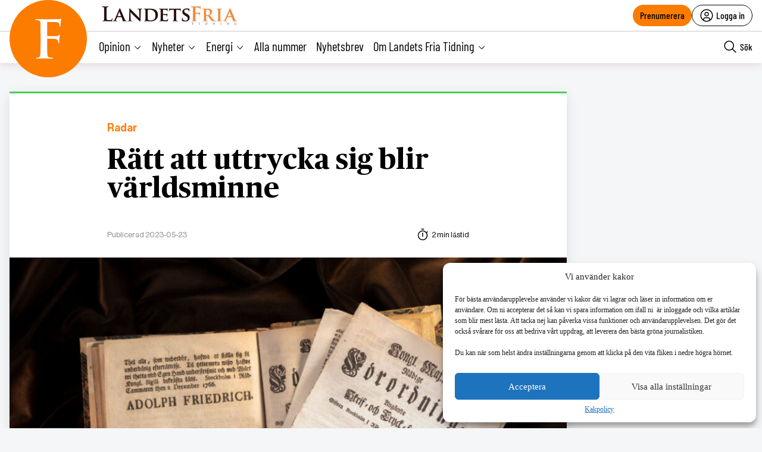

--- FILE ---
content_type: text/html; charset=utf-8
request_url: https://www.google.com/recaptcha/api2/anchor?ar=1&k=6LcnuikpAAAAAABPTqQ_gIRUCxJnCTjO5F1stfeX&co=aHR0cHM6Ly9sYW5kZXRzZnJpYS5udTo0NDM.&hl=en&v=N67nZn4AqZkNcbeMu4prBgzg&size=invisible&anchor-ms=20000&execute-ms=30000&cb=hzmpsvl1bsqg
body_size: 48689
content:
<!DOCTYPE HTML><html dir="ltr" lang="en"><head><meta http-equiv="Content-Type" content="text/html; charset=UTF-8">
<meta http-equiv="X-UA-Compatible" content="IE=edge">
<title>reCAPTCHA</title>
<style type="text/css">
/* cyrillic-ext */
@font-face {
  font-family: 'Roboto';
  font-style: normal;
  font-weight: 400;
  font-stretch: 100%;
  src: url(//fonts.gstatic.com/s/roboto/v48/KFO7CnqEu92Fr1ME7kSn66aGLdTylUAMa3GUBHMdazTgWw.woff2) format('woff2');
  unicode-range: U+0460-052F, U+1C80-1C8A, U+20B4, U+2DE0-2DFF, U+A640-A69F, U+FE2E-FE2F;
}
/* cyrillic */
@font-face {
  font-family: 'Roboto';
  font-style: normal;
  font-weight: 400;
  font-stretch: 100%;
  src: url(//fonts.gstatic.com/s/roboto/v48/KFO7CnqEu92Fr1ME7kSn66aGLdTylUAMa3iUBHMdazTgWw.woff2) format('woff2');
  unicode-range: U+0301, U+0400-045F, U+0490-0491, U+04B0-04B1, U+2116;
}
/* greek-ext */
@font-face {
  font-family: 'Roboto';
  font-style: normal;
  font-weight: 400;
  font-stretch: 100%;
  src: url(//fonts.gstatic.com/s/roboto/v48/KFO7CnqEu92Fr1ME7kSn66aGLdTylUAMa3CUBHMdazTgWw.woff2) format('woff2');
  unicode-range: U+1F00-1FFF;
}
/* greek */
@font-face {
  font-family: 'Roboto';
  font-style: normal;
  font-weight: 400;
  font-stretch: 100%;
  src: url(//fonts.gstatic.com/s/roboto/v48/KFO7CnqEu92Fr1ME7kSn66aGLdTylUAMa3-UBHMdazTgWw.woff2) format('woff2');
  unicode-range: U+0370-0377, U+037A-037F, U+0384-038A, U+038C, U+038E-03A1, U+03A3-03FF;
}
/* math */
@font-face {
  font-family: 'Roboto';
  font-style: normal;
  font-weight: 400;
  font-stretch: 100%;
  src: url(//fonts.gstatic.com/s/roboto/v48/KFO7CnqEu92Fr1ME7kSn66aGLdTylUAMawCUBHMdazTgWw.woff2) format('woff2');
  unicode-range: U+0302-0303, U+0305, U+0307-0308, U+0310, U+0312, U+0315, U+031A, U+0326-0327, U+032C, U+032F-0330, U+0332-0333, U+0338, U+033A, U+0346, U+034D, U+0391-03A1, U+03A3-03A9, U+03B1-03C9, U+03D1, U+03D5-03D6, U+03F0-03F1, U+03F4-03F5, U+2016-2017, U+2034-2038, U+203C, U+2040, U+2043, U+2047, U+2050, U+2057, U+205F, U+2070-2071, U+2074-208E, U+2090-209C, U+20D0-20DC, U+20E1, U+20E5-20EF, U+2100-2112, U+2114-2115, U+2117-2121, U+2123-214F, U+2190, U+2192, U+2194-21AE, U+21B0-21E5, U+21F1-21F2, U+21F4-2211, U+2213-2214, U+2216-22FF, U+2308-230B, U+2310, U+2319, U+231C-2321, U+2336-237A, U+237C, U+2395, U+239B-23B7, U+23D0, U+23DC-23E1, U+2474-2475, U+25AF, U+25B3, U+25B7, U+25BD, U+25C1, U+25CA, U+25CC, U+25FB, U+266D-266F, U+27C0-27FF, U+2900-2AFF, U+2B0E-2B11, U+2B30-2B4C, U+2BFE, U+3030, U+FF5B, U+FF5D, U+1D400-1D7FF, U+1EE00-1EEFF;
}
/* symbols */
@font-face {
  font-family: 'Roboto';
  font-style: normal;
  font-weight: 400;
  font-stretch: 100%;
  src: url(//fonts.gstatic.com/s/roboto/v48/KFO7CnqEu92Fr1ME7kSn66aGLdTylUAMaxKUBHMdazTgWw.woff2) format('woff2');
  unicode-range: U+0001-000C, U+000E-001F, U+007F-009F, U+20DD-20E0, U+20E2-20E4, U+2150-218F, U+2190, U+2192, U+2194-2199, U+21AF, U+21E6-21F0, U+21F3, U+2218-2219, U+2299, U+22C4-22C6, U+2300-243F, U+2440-244A, U+2460-24FF, U+25A0-27BF, U+2800-28FF, U+2921-2922, U+2981, U+29BF, U+29EB, U+2B00-2BFF, U+4DC0-4DFF, U+FFF9-FFFB, U+10140-1018E, U+10190-1019C, U+101A0, U+101D0-101FD, U+102E0-102FB, U+10E60-10E7E, U+1D2C0-1D2D3, U+1D2E0-1D37F, U+1F000-1F0FF, U+1F100-1F1AD, U+1F1E6-1F1FF, U+1F30D-1F30F, U+1F315, U+1F31C, U+1F31E, U+1F320-1F32C, U+1F336, U+1F378, U+1F37D, U+1F382, U+1F393-1F39F, U+1F3A7-1F3A8, U+1F3AC-1F3AF, U+1F3C2, U+1F3C4-1F3C6, U+1F3CA-1F3CE, U+1F3D4-1F3E0, U+1F3ED, U+1F3F1-1F3F3, U+1F3F5-1F3F7, U+1F408, U+1F415, U+1F41F, U+1F426, U+1F43F, U+1F441-1F442, U+1F444, U+1F446-1F449, U+1F44C-1F44E, U+1F453, U+1F46A, U+1F47D, U+1F4A3, U+1F4B0, U+1F4B3, U+1F4B9, U+1F4BB, U+1F4BF, U+1F4C8-1F4CB, U+1F4D6, U+1F4DA, U+1F4DF, U+1F4E3-1F4E6, U+1F4EA-1F4ED, U+1F4F7, U+1F4F9-1F4FB, U+1F4FD-1F4FE, U+1F503, U+1F507-1F50B, U+1F50D, U+1F512-1F513, U+1F53E-1F54A, U+1F54F-1F5FA, U+1F610, U+1F650-1F67F, U+1F687, U+1F68D, U+1F691, U+1F694, U+1F698, U+1F6AD, U+1F6B2, U+1F6B9-1F6BA, U+1F6BC, U+1F6C6-1F6CF, U+1F6D3-1F6D7, U+1F6E0-1F6EA, U+1F6F0-1F6F3, U+1F6F7-1F6FC, U+1F700-1F7FF, U+1F800-1F80B, U+1F810-1F847, U+1F850-1F859, U+1F860-1F887, U+1F890-1F8AD, U+1F8B0-1F8BB, U+1F8C0-1F8C1, U+1F900-1F90B, U+1F93B, U+1F946, U+1F984, U+1F996, U+1F9E9, U+1FA00-1FA6F, U+1FA70-1FA7C, U+1FA80-1FA89, U+1FA8F-1FAC6, U+1FACE-1FADC, U+1FADF-1FAE9, U+1FAF0-1FAF8, U+1FB00-1FBFF;
}
/* vietnamese */
@font-face {
  font-family: 'Roboto';
  font-style: normal;
  font-weight: 400;
  font-stretch: 100%;
  src: url(//fonts.gstatic.com/s/roboto/v48/KFO7CnqEu92Fr1ME7kSn66aGLdTylUAMa3OUBHMdazTgWw.woff2) format('woff2');
  unicode-range: U+0102-0103, U+0110-0111, U+0128-0129, U+0168-0169, U+01A0-01A1, U+01AF-01B0, U+0300-0301, U+0303-0304, U+0308-0309, U+0323, U+0329, U+1EA0-1EF9, U+20AB;
}
/* latin-ext */
@font-face {
  font-family: 'Roboto';
  font-style: normal;
  font-weight: 400;
  font-stretch: 100%;
  src: url(//fonts.gstatic.com/s/roboto/v48/KFO7CnqEu92Fr1ME7kSn66aGLdTylUAMa3KUBHMdazTgWw.woff2) format('woff2');
  unicode-range: U+0100-02BA, U+02BD-02C5, U+02C7-02CC, U+02CE-02D7, U+02DD-02FF, U+0304, U+0308, U+0329, U+1D00-1DBF, U+1E00-1E9F, U+1EF2-1EFF, U+2020, U+20A0-20AB, U+20AD-20C0, U+2113, U+2C60-2C7F, U+A720-A7FF;
}
/* latin */
@font-face {
  font-family: 'Roboto';
  font-style: normal;
  font-weight: 400;
  font-stretch: 100%;
  src: url(//fonts.gstatic.com/s/roboto/v48/KFO7CnqEu92Fr1ME7kSn66aGLdTylUAMa3yUBHMdazQ.woff2) format('woff2');
  unicode-range: U+0000-00FF, U+0131, U+0152-0153, U+02BB-02BC, U+02C6, U+02DA, U+02DC, U+0304, U+0308, U+0329, U+2000-206F, U+20AC, U+2122, U+2191, U+2193, U+2212, U+2215, U+FEFF, U+FFFD;
}
/* cyrillic-ext */
@font-face {
  font-family: 'Roboto';
  font-style: normal;
  font-weight: 500;
  font-stretch: 100%;
  src: url(//fonts.gstatic.com/s/roboto/v48/KFO7CnqEu92Fr1ME7kSn66aGLdTylUAMa3GUBHMdazTgWw.woff2) format('woff2');
  unicode-range: U+0460-052F, U+1C80-1C8A, U+20B4, U+2DE0-2DFF, U+A640-A69F, U+FE2E-FE2F;
}
/* cyrillic */
@font-face {
  font-family: 'Roboto';
  font-style: normal;
  font-weight: 500;
  font-stretch: 100%;
  src: url(//fonts.gstatic.com/s/roboto/v48/KFO7CnqEu92Fr1ME7kSn66aGLdTylUAMa3iUBHMdazTgWw.woff2) format('woff2');
  unicode-range: U+0301, U+0400-045F, U+0490-0491, U+04B0-04B1, U+2116;
}
/* greek-ext */
@font-face {
  font-family: 'Roboto';
  font-style: normal;
  font-weight: 500;
  font-stretch: 100%;
  src: url(//fonts.gstatic.com/s/roboto/v48/KFO7CnqEu92Fr1ME7kSn66aGLdTylUAMa3CUBHMdazTgWw.woff2) format('woff2');
  unicode-range: U+1F00-1FFF;
}
/* greek */
@font-face {
  font-family: 'Roboto';
  font-style: normal;
  font-weight: 500;
  font-stretch: 100%;
  src: url(//fonts.gstatic.com/s/roboto/v48/KFO7CnqEu92Fr1ME7kSn66aGLdTylUAMa3-UBHMdazTgWw.woff2) format('woff2');
  unicode-range: U+0370-0377, U+037A-037F, U+0384-038A, U+038C, U+038E-03A1, U+03A3-03FF;
}
/* math */
@font-face {
  font-family: 'Roboto';
  font-style: normal;
  font-weight: 500;
  font-stretch: 100%;
  src: url(//fonts.gstatic.com/s/roboto/v48/KFO7CnqEu92Fr1ME7kSn66aGLdTylUAMawCUBHMdazTgWw.woff2) format('woff2');
  unicode-range: U+0302-0303, U+0305, U+0307-0308, U+0310, U+0312, U+0315, U+031A, U+0326-0327, U+032C, U+032F-0330, U+0332-0333, U+0338, U+033A, U+0346, U+034D, U+0391-03A1, U+03A3-03A9, U+03B1-03C9, U+03D1, U+03D5-03D6, U+03F0-03F1, U+03F4-03F5, U+2016-2017, U+2034-2038, U+203C, U+2040, U+2043, U+2047, U+2050, U+2057, U+205F, U+2070-2071, U+2074-208E, U+2090-209C, U+20D0-20DC, U+20E1, U+20E5-20EF, U+2100-2112, U+2114-2115, U+2117-2121, U+2123-214F, U+2190, U+2192, U+2194-21AE, U+21B0-21E5, U+21F1-21F2, U+21F4-2211, U+2213-2214, U+2216-22FF, U+2308-230B, U+2310, U+2319, U+231C-2321, U+2336-237A, U+237C, U+2395, U+239B-23B7, U+23D0, U+23DC-23E1, U+2474-2475, U+25AF, U+25B3, U+25B7, U+25BD, U+25C1, U+25CA, U+25CC, U+25FB, U+266D-266F, U+27C0-27FF, U+2900-2AFF, U+2B0E-2B11, U+2B30-2B4C, U+2BFE, U+3030, U+FF5B, U+FF5D, U+1D400-1D7FF, U+1EE00-1EEFF;
}
/* symbols */
@font-face {
  font-family: 'Roboto';
  font-style: normal;
  font-weight: 500;
  font-stretch: 100%;
  src: url(//fonts.gstatic.com/s/roboto/v48/KFO7CnqEu92Fr1ME7kSn66aGLdTylUAMaxKUBHMdazTgWw.woff2) format('woff2');
  unicode-range: U+0001-000C, U+000E-001F, U+007F-009F, U+20DD-20E0, U+20E2-20E4, U+2150-218F, U+2190, U+2192, U+2194-2199, U+21AF, U+21E6-21F0, U+21F3, U+2218-2219, U+2299, U+22C4-22C6, U+2300-243F, U+2440-244A, U+2460-24FF, U+25A0-27BF, U+2800-28FF, U+2921-2922, U+2981, U+29BF, U+29EB, U+2B00-2BFF, U+4DC0-4DFF, U+FFF9-FFFB, U+10140-1018E, U+10190-1019C, U+101A0, U+101D0-101FD, U+102E0-102FB, U+10E60-10E7E, U+1D2C0-1D2D3, U+1D2E0-1D37F, U+1F000-1F0FF, U+1F100-1F1AD, U+1F1E6-1F1FF, U+1F30D-1F30F, U+1F315, U+1F31C, U+1F31E, U+1F320-1F32C, U+1F336, U+1F378, U+1F37D, U+1F382, U+1F393-1F39F, U+1F3A7-1F3A8, U+1F3AC-1F3AF, U+1F3C2, U+1F3C4-1F3C6, U+1F3CA-1F3CE, U+1F3D4-1F3E0, U+1F3ED, U+1F3F1-1F3F3, U+1F3F5-1F3F7, U+1F408, U+1F415, U+1F41F, U+1F426, U+1F43F, U+1F441-1F442, U+1F444, U+1F446-1F449, U+1F44C-1F44E, U+1F453, U+1F46A, U+1F47D, U+1F4A3, U+1F4B0, U+1F4B3, U+1F4B9, U+1F4BB, U+1F4BF, U+1F4C8-1F4CB, U+1F4D6, U+1F4DA, U+1F4DF, U+1F4E3-1F4E6, U+1F4EA-1F4ED, U+1F4F7, U+1F4F9-1F4FB, U+1F4FD-1F4FE, U+1F503, U+1F507-1F50B, U+1F50D, U+1F512-1F513, U+1F53E-1F54A, U+1F54F-1F5FA, U+1F610, U+1F650-1F67F, U+1F687, U+1F68D, U+1F691, U+1F694, U+1F698, U+1F6AD, U+1F6B2, U+1F6B9-1F6BA, U+1F6BC, U+1F6C6-1F6CF, U+1F6D3-1F6D7, U+1F6E0-1F6EA, U+1F6F0-1F6F3, U+1F6F7-1F6FC, U+1F700-1F7FF, U+1F800-1F80B, U+1F810-1F847, U+1F850-1F859, U+1F860-1F887, U+1F890-1F8AD, U+1F8B0-1F8BB, U+1F8C0-1F8C1, U+1F900-1F90B, U+1F93B, U+1F946, U+1F984, U+1F996, U+1F9E9, U+1FA00-1FA6F, U+1FA70-1FA7C, U+1FA80-1FA89, U+1FA8F-1FAC6, U+1FACE-1FADC, U+1FADF-1FAE9, U+1FAF0-1FAF8, U+1FB00-1FBFF;
}
/* vietnamese */
@font-face {
  font-family: 'Roboto';
  font-style: normal;
  font-weight: 500;
  font-stretch: 100%;
  src: url(//fonts.gstatic.com/s/roboto/v48/KFO7CnqEu92Fr1ME7kSn66aGLdTylUAMa3OUBHMdazTgWw.woff2) format('woff2');
  unicode-range: U+0102-0103, U+0110-0111, U+0128-0129, U+0168-0169, U+01A0-01A1, U+01AF-01B0, U+0300-0301, U+0303-0304, U+0308-0309, U+0323, U+0329, U+1EA0-1EF9, U+20AB;
}
/* latin-ext */
@font-face {
  font-family: 'Roboto';
  font-style: normal;
  font-weight: 500;
  font-stretch: 100%;
  src: url(//fonts.gstatic.com/s/roboto/v48/KFO7CnqEu92Fr1ME7kSn66aGLdTylUAMa3KUBHMdazTgWw.woff2) format('woff2');
  unicode-range: U+0100-02BA, U+02BD-02C5, U+02C7-02CC, U+02CE-02D7, U+02DD-02FF, U+0304, U+0308, U+0329, U+1D00-1DBF, U+1E00-1E9F, U+1EF2-1EFF, U+2020, U+20A0-20AB, U+20AD-20C0, U+2113, U+2C60-2C7F, U+A720-A7FF;
}
/* latin */
@font-face {
  font-family: 'Roboto';
  font-style: normal;
  font-weight: 500;
  font-stretch: 100%;
  src: url(//fonts.gstatic.com/s/roboto/v48/KFO7CnqEu92Fr1ME7kSn66aGLdTylUAMa3yUBHMdazQ.woff2) format('woff2');
  unicode-range: U+0000-00FF, U+0131, U+0152-0153, U+02BB-02BC, U+02C6, U+02DA, U+02DC, U+0304, U+0308, U+0329, U+2000-206F, U+20AC, U+2122, U+2191, U+2193, U+2212, U+2215, U+FEFF, U+FFFD;
}
/* cyrillic-ext */
@font-face {
  font-family: 'Roboto';
  font-style: normal;
  font-weight: 900;
  font-stretch: 100%;
  src: url(//fonts.gstatic.com/s/roboto/v48/KFO7CnqEu92Fr1ME7kSn66aGLdTylUAMa3GUBHMdazTgWw.woff2) format('woff2');
  unicode-range: U+0460-052F, U+1C80-1C8A, U+20B4, U+2DE0-2DFF, U+A640-A69F, U+FE2E-FE2F;
}
/* cyrillic */
@font-face {
  font-family: 'Roboto';
  font-style: normal;
  font-weight: 900;
  font-stretch: 100%;
  src: url(//fonts.gstatic.com/s/roboto/v48/KFO7CnqEu92Fr1ME7kSn66aGLdTylUAMa3iUBHMdazTgWw.woff2) format('woff2');
  unicode-range: U+0301, U+0400-045F, U+0490-0491, U+04B0-04B1, U+2116;
}
/* greek-ext */
@font-face {
  font-family: 'Roboto';
  font-style: normal;
  font-weight: 900;
  font-stretch: 100%;
  src: url(//fonts.gstatic.com/s/roboto/v48/KFO7CnqEu92Fr1ME7kSn66aGLdTylUAMa3CUBHMdazTgWw.woff2) format('woff2');
  unicode-range: U+1F00-1FFF;
}
/* greek */
@font-face {
  font-family: 'Roboto';
  font-style: normal;
  font-weight: 900;
  font-stretch: 100%;
  src: url(//fonts.gstatic.com/s/roboto/v48/KFO7CnqEu92Fr1ME7kSn66aGLdTylUAMa3-UBHMdazTgWw.woff2) format('woff2');
  unicode-range: U+0370-0377, U+037A-037F, U+0384-038A, U+038C, U+038E-03A1, U+03A3-03FF;
}
/* math */
@font-face {
  font-family: 'Roboto';
  font-style: normal;
  font-weight: 900;
  font-stretch: 100%;
  src: url(//fonts.gstatic.com/s/roboto/v48/KFO7CnqEu92Fr1ME7kSn66aGLdTylUAMawCUBHMdazTgWw.woff2) format('woff2');
  unicode-range: U+0302-0303, U+0305, U+0307-0308, U+0310, U+0312, U+0315, U+031A, U+0326-0327, U+032C, U+032F-0330, U+0332-0333, U+0338, U+033A, U+0346, U+034D, U+0391-03A1, U+03A3-03A9, U+03B1-03C9, U+03D1, U+03D5-03D6, U+03F0-03F1, U+03F4-03F5, U+2016-2017, U+2034-2038, U+203C, U+2040, U+2043, U+2047, U+2050, U+2057, U+205F, U+2070-2071, U+2074-208E, U+2090-209C, U+20D0-20DC, U+20E1, U+20E5-20EF, U+2100-2112, U+2114-2115, U+2117-2121, U+2123-214F, U+2190, U+2192, U+2194-21AE, U+21B0-21E5, U+21F1-21F2, U+21F4-2211, U+2213-2214, U+2216-22FF, U+2308-230B, U+2310, U+2319, U+231C-2321, U+2336-237A, U+237C, U+2395, U+239B-23B7, U+23D0, U+23DC-23E1, U+2474-2475, U+25AF, U+25B3, U+25B7, U+25BD, U+25C1, U+25CA, U+25CC, U+25FB, U+266D-266F, U+27C0-27FF, U+2900-2AFF, U+2B0E-2B11, U+2B30-2B4C, U+2BFE, U+3030, U+FF5B, U+FF5D, U+1D400-1D7FF, U+1EE00-1EEFF;
}
/* symbols */
@font-face {
  font-family: 'Roboto';
  font-style: normal;
  font-weight: 900;
  font-stretch: 100%;
  src: url(//fonts.gstatic.com/s/roboto/v48/KFO7CnqEu92Fr1ME7kSn66aGLdTylUAMaxKUBHMdazTgWw.woff2) format('woff2');
  unicode-range: U+0001-000C, U+000E-001F, U+007F-009F, U+20DD-20E0, U+20E2-20E4, U+2150-218F, U+2190, U+2192, U+2194-2199, U+21AF, U+21E6-21F0, U+21F3, U+2218-2219, U+2299, U+22C4-22C6, U+2300-243F, U+2440-244A, U+2460-24FF, U+25A0-27BF, U+2800-28FF, U+2921-2922, U+2981, U+29BF, U+29EB, U+2B00-2BFF, U+4DC0-4DFF, U+FFF9-FFFB, U+10140-1018E, U+10190-1019C, U+101A0, U+101D0-101FD, U+102E0-102FB, U+10E60-10E7E, U+1D2C0-1D2D3, U+1D2E0-1D37F, U+1F000-1F0FF, U+1F100-1F1AD, U+1F1E6-1F1FF, U+1F30D-1F30F, U+1F315, U+1F31C, U+1F31E, U+1F320-1F32C, U+1F336, U+1F378, U+1F37D, U+1F382, U+1F393-1F39F, U+1F3A7-1F3A8, U+1F3AC-1F3AF, U+1F3C2, U+1F3C4-1F3C6, U+1F3CA-1F3CE, U+1F3D4-1F3E0, U+1F3ED, U+1F3F1-1F3F3, U+1F3F5-1F3F7, U+1F408, U+1F415, U+1F41F, U+1F426, U+1F43F, U+1F441-1F442, U+1F444, U+1F446-1F449, U+1F44C-1F44E, U+1F453, U+1F46A, U+1F47D, U+1F4A3, U+1F4B0, U+1F4B3, U+1F4B9, U+1F4BB, U+1F4BF, U+1F4C8-1F4CB, U+1F4D6, U+1F4DA, U+1F4DF, U+1F4E3-1F4E6, U+1F4EA-1F4ED, U+1F4F7, U+1F4F9-1F4FB, U+1F4FD-1F4FE, U+1F503, U+1F507-1F50B, U+1F50D, U+1F512-1F513, U+1F53E-1F54A, U+1F54F-1F5FA, U+1F610, U+1F650-1F67F, U+1F687, U+1F68D, U+1F691, U+1F694, U+1F698, U+1F6AD, U+1F6B2, U+1F6B9-1F6BA, U+1F6BC, U+1F6C6-1F6CF, U+1F6D3-1F6D7, U+1F6E0-1F6EA, U+1F6F0-1F6F3, U+1F6F7-1F6FC, U+1F700-1F7FF, U+1F800-1F80B, U+1F810-1F847, U+1F850-1F859, U+1F860-1F887, U+1F890-1F8AD, U+1F8B0-1F8BB, U+1F8C0-1F8C1, U+1F900-1F90B, U+1F93B, U+1F946, U+1F984, U+1F996, U+1F9E9, U+1FA00-1FA6F, U+1FA70-1FA7C, U+1FA80-1FA89, U+1FA8F-1FAC6, U+1FACE-1FADC, U+1FADF-1FAE9, U+1FAF0-1FAF8, U+1FB00-1FBFF;
}
/* vietnamese */
@font-face {
  font-family: 'Roboto';
  font-style: normal;
  font-weight: 900;
  font-stretch: 100%;
  src: url(//fonts.gstatic.com/s/roboto/v48/KFO7CnqEu92Fr1ME7kSn66aGLdTylUAMa3OUBHMdazTgWw.woff2) format('woff2');
  unicode-range: U+0102-0103, U+0110-0111, U+0128-0129, U+0168-0169, U+01A0-01A1, U+01AF-01B0, U+0300-0301, U+0303-0304, U+0308-0309, U+0323, U+0329, U+1EA0-1EF9, U+20AB;
}
/* latin-ext */
@font-face {
  font-family: 'Roboto';
  font-style: normal;
  font-weight: 900;
  font-stretch: 100%;
  src: url(//fonts.gstatic.com/s/roboto/v48/KFO7CnqEu92Fr1ME7kSn66aGLdTylUAMa3KUBHMdazTgWw.woff2) format('woff2');
  unicode-range: U+0100-02BA, U+02BD-02C5, U+02C7-02CC, U+02CE-02D7, U+02DD-02FF, U+0304, U+0308, U+0329, U+1D00-1DBF, U+1E00-1E9F, U+1EF2-1EFF, U+2020, U+20A0-20AB, U+20AD-20C0, U+2113, U+2C60-2C7F, U+A720-A7FF;
}
/* latin */
@font-face {
  font-family: 'Roboto';
  font-style: normal;
  font-weight: 900;
  font-stretch: 100%;
  src: url(//fonts.gstatic.com/s/roboto/v48/KFO7CnqEu92Fr1ME7kSn66aGLdTylUAMa3yUBHMdazQ.woff2) format('woff2');
  unicode-range: U+0000-00FF, U+0131, U+0152-0153, U+02BB-02BC, U+02C6, U+02DA, U+02DC, U+0304, U+0308, U+0329, U+2000-206F, U+20AC, U+2122, U+2191, U+2193, U+2212, U+2215, U+FEFF, U+FFFD;
}

</style>
<link rel="stylesheet" type="text/css" href="https://www.gstatic.com/recaptcha/releases/N67nZn4AqZkNcbeMu4prBgzg/styles__ltr.css">
<script nonce="yBY2FCPy40BJ9HiN5R579w" type="text/javascript">window['__recaptcha_api'] = 'https://www.google.com/recaptcha/api2/';</script>
<script type="text/javascript" src="https://www.gstatic.com/recaptcha/releases/N67nZn4AqZkNcbeMu4prBgzg/recaptcha__en.js" nonce="yBY2FCPy40BJ9HiN5R579w">
      
    </script></head>
<body><div id="rc-anchor-alert" class="rc-anchor-alert"></div>
<input type="hidden" id="recaptcha-token" value="[base64]">
<script type="text/javascript" nonce="yBY2FCPy40BJ9HiN5R579w">
      recaptcha.anchor.Main.init("[\x22ainput\x22,[\x22bgdata\x22,\x22\x22,\[base64]/[base64]/[base64]/[base64]/[base64]/UltsKytdPUU6KEU8MjA0OD9SW2wrK109RT4+NnwxOTI6KChFJjY0NTEyKT09NTUyOTYmJk0rMTxjLmxlbmd0aCYmKGMuY2hhckNvZGVBdChNKzEpJjY0NTEyKT09NTYzMjA/[base64]/[base64]/[base64]/[base64]/[base64]/[base64]/[base64]\x22,\[base64]\\u003d\x22,\x22G8KUw5twCcKBEcOdfjwrw7DCtMKLw6LDhUXDiA/[base64]/DmCfDpnkpw6bDjMKqw4/[base64]/CtirCrBQVTQUwKnzCusKZS8K1woB/[base64]/DrcKCEGjDnw02wrh/F3xCw5rDiC7Ck8Off1JbwqEeGlnDhcOuwqzCtcO1wrTCl8KZwr7DrSY2wpbCk33Ct8KowpcWfzXDgMOKwqzCj8K7wrJ/wonDtRwVQHjDiCvCpE4uT37DvCo5wp3CuwItDcO7D0RxZsKPwrjDiMOew6LDsnsvT8KEC8KoM8O8w40xIcKTOsKnwqrDtVTCt8OcwrpiwofCpQ4dFnTCqsOrwpl0KXc/w5ROw6M7QsKpw4rCgWoxw7wGPirDtMK+w7xCw43DgsKXZ8KxWyZPFDtwWsO+wp/Ch8K/ewBsw4IPw47DoMOmw7szw7jDuyM+w4HChhHCnUXCusKYwrkEwofCvcOfwr89w6/Dj8OJw4nDicOqQ8OKOXrDvXIrwp/[base64]/VsKNVmMtSMOiw6wfIMOQbsOIW1TCnkt2EsKacRvDvMOaBxDCmsKcwqrDuMOUP8OQwqPDomjCv8KNw5jDojPDqHzDjsOkKsKyw68EYSl5wrEUIjU4w5vCpcKOw6vDt8KtwrbDuMKuwr96ccO/w6rCp8Ocw5EVXhbDmlMeM3A4w6wZw4ZiwoHClUrDlT0UTl/[base64]/[base64]/DtsKRw7DCusKoA8K3XncvIk/Dl8KhwrtWb8Ojw4LDlmjCs8ObwpjClsKEw47Cq8KOw6HCmMKNwrc6w6owwp3CssKJUWrDkMKzDwhUw7gkIRQ+w5TDj3bClGLDtMOQw6Ibf1LCsAdDw5HCn3zDtMKDeMKrRMKHQTjCv8KAWV/[base64]/wp/[base64]/CklbCgA/DvhPDsn/Cow3DvcKNw5onKRXCvXRSW8OwwpEKw5HDvMOqwopiwrg/FsKfD8K2w6caIcKww6LCkcKPw4FZw5pcw7k0wrR1OsOIw4FMTmzDsFE3w7XCt1/[base64]/[base64]/w7rDrEZ9HsKDwoRCwoEawpHDiHHDhsOaFsKsSsKlJcO+wosDwqAtc3oUHEd9wrkww5wDw6ETch/Dg8KCdcOgw7B+wqHCjcK2wrLCjz9CwqrCjsOgLcO1w5TDvsOtC0PDiHzDssKDwpfDiMK4W8OSESjCvcKYwrrDvy/DhsOqOzrDo8KNLVQrwrI9w6jDizHDkmnDiMOvw60fAlTDvV3DtcK+bMOoCMOwQ8KHPx3DuVo3w4JEb8OZOi16ey9EwovCm8K4E2vDgsOFwrvDk8OJBEI1QQTCvMOvR8OGZi8dJEpOwoTCth16w7LDl8OnBQtpw7/CtcKywoFbw6kcw6HCqm9Fw49SOhpKw4TDu8K+wpfCjX/DnVVvNMKmOsOPwqvDssOhw50IGXdVfgAfacOLVMKqH8OMCx7CoMKSf8KkCsKzwoDDuzrCoAM9SxM6w5zDncOlCUrCr8KAIATClsKiQx3DoQPCgmnCsy/DocKUw50xwrnCih5ALXrDr8OBIcK6wo9hKVjCi8KHPAExwrkiKQYSNX0Qw5zDocOAwoRxw5vCk8OlG8KYX8KwM3DDicK5CcKeRcOJw4MjUz3CpMK4A8O5fMOrwrQLHWpdwrnDuH8VOcOqwrfDvsK9wpxRw6vCvjo9MDJqccKgAMKNwrlMwp1JP8KQVlEvwqXCqEfCtV/[base64]/DqlDDsFbClC7DhhnDqw7Dp8K9wo4pw7rCtcOowrtVwqhrwogxwpQpw4TDj8KvWBfDpizCswLCnMOAUMK4WMK9IMKeaMOEIsKGNkJffQrDnsKBHsOFw6klNAYzE8Ojw7tJL8OuZsOSNsK/[base64]/wp4+wp7Cih/CtiLCvV7DncK8FErDjsKFJsOoQMOiOwtow4DCvUbDhCspw7PCjsO0wr18KsK+Awx1HsKYw4A3w6jCvsObNMKxUyxmwr/DjWvDn0QWFWTDmcOWwqo8w5ZowpDDn3/CncOcPMO/woI8a8OcJMK1wqPCpmdhZ8O4QVrCjDfDhwkSecOqw5nDkmAdd8KawoJrJsOEWxnCvsKEGcO3TsO+DAPCoMOkS8OfGn8GS2TDg8OMeMKzwrtMJV5Gw4snWMKHw63DjcOQM8KPwop7aBXDglTCgll5dcKgI8O5w5DDsynDhsKGF8O4JCHCpsOQKXU/ehzChi3CssOAw6jDr2zDu3l9w4xYVDQHLHJGecOowq/DlzfCqgXDs8OEw4MuwoVXwr4eZMOhTcK1w6VvLxQ/[base64]/CuUFlcQnCvcOOUMOSwrLDkcKFwrvCqsOfwpXDikpDw5pDPcKcYsOhw7LCoE4awo0jYcOuB8OCw4rDisO6wohaH8Knw4sUP8KObBJWw6zCocOjwpHDuCUVbQhGY8K0wqLDjRhBwqwyDsOKwqV3H8Kcw4nCoTtAwoMMw7FYwqpxw4zDt3/CgcOnBgHCqBvDhsO+FkfCqcKRZx3Du8OzRkcSw7fCiifDpMKPccOBHD/CvcOUw6rDlsKjw5/[base64]/CgQDCrX1nfMO+wq7DlcOewqNcw4YhwobCpV/Dr2suPsOHw5rCtsKiPU1nLMKww74PwrXDuVDDv8KRT18Zw7U/wrJAcMKBQhsdTMOqdcODw43CnRFIwoBGwq3DhmcXwooAw6PDoMOuYsKzw6/DjAU7w69tGQk4wq/DhcKhw6DDmMKzB1XCoEvCnMKFaiYaNDvDo8KGIsKcexJsHCZpEnHDksOXHDktC1BqwojDoSDDhMKhw5VewqTCkXsnwq8+wr90R1zDhMONIsOcwqnCusKSV8O5DMOPayY7JwtqUwJLwqHDpTXDjndwITHDnsO5D0rDssKcPkzCjxl/ccKKRlTDpsKKwqHDgkEQesKnWMOuwoYTw7PCrsOBeCw+wrvDo8OcwoAFUQjCrcKEw7tLw6nCoMOZJ8OOVWZRwqjCpMOZw6xGwpbCp3nDsD4uf8KIwoQ+FmILEsKvBsOMwoXDtsKFw7/CoMKRw5VxwpfCicOEBcOPKMOtb1jCiMK1wrxOwpUFwpUTbyjCkRjCrCwpIcOuFynDrsKrKcKAWHHClsOaL8O0WUfCvMOtewXCrjzDsMO4C8OoOTHCh8KfanVMXXN5AsKWPCZKwr5SWsKXw4VEw5TCvHUQwrHCjMK3w53Dq8K/[base64]/Dpgo2PSDCgn1eYcKlKsOCw7DDqMKwwotzwpVTXcKFdXDCsX7Ct03DmcOTO8OwwqFXMMO8YcO/wr/CqsK7E8OgRMOsw5TChEZyKMKYcS7CkG7Ds1zDuXopw7RUDgnDucKCwqnCvsKRJsOXXsOheMKKY8KYK3FGwpQmWU4/[base64]/CnsKCw5PCnMK0w5sOYcOKw6w8b8O6ZnRdRFbCmXTCjGfDicKGwq/Cq8KmwonCkABDbsOgRgrDt8KZwr11IlnDh17DjU7DuMKPw5XDm8Oww7JrK0jCr23ChEN+FcKGwqDDrw7CpWbCsGhaHcO2wpEtJyAOa8K2woYiw5vCoMOVw75zwrjDkzwFwq7CugvCgMKuwqlObWrCixbDsnrClT/Do8O2wr5Qw6bCj39YEcK5bFnDoxVrQj3CsjfDvcOtw6fCosOHwpXDoxTCu3gRX8OWwq3CiMO3e8KFw71iwofDhMKawrZPwpk/w4JpB8O9wpxgcsOTwo8Tw4BofsKZw5dpw4fDj05gwpjDn8KDRW3Cuxh9L1jCsMO3ecOfw63CqcOHwoM/PW7CvsO8w4bCjsKaV8KRA3zCiV9lw6BAw5LCpMOVwqrCgMKTH8KUw7t/w7oJw5TCvMKaQ31pAldRwotYwqoowoPCicKIw5vDpDrDgEPCsMKRAQvCvcK2acOzJ8KAXsKwSA/DncOmw5EdwrzChzJZIzjDhsKDw751DsKGVGbCnD7Dt1QawqRRVQBDwq40S8OEPFXCrAHCr8O+w7VVwrU1w7/CnVvDnsKCwp1jwoR8wq4cwqcRSArDgMKmw5IBH8OiHMOIw5YEey1QaSo9BcOfwqAkwpTChGQIw6HDkxpHfcK/BsKMcMKaI8KWw69cEcOZw6gEwqfDjx5awqIOTsKqwoYcPzx8wowwKUbDpkN0wrhlC8O6w7rDs8KYNy96w5VGUR/CsQzDrcKkwoEIwoJkw77DjmLCvsO2wpHDjsO9dTsAw63CpErDoMOpXyrDmsKPPcKowqDChwDCl8OHJ8OUJG3Dsi9PwrHDksK/VsOeworCicO5w7/Dmz4Mw57CpRQ5wppgwqFuwprCg8KpcUHDhW07cicuOxxPNMKAwrkrJcKxw5E7wq3CocKZMsOPw6h4VThaw4R7AkpUw5oDaMO2BTsOwqHCl8KSw6gpeMOLOMOcw7/[base64]/CtcOpRAvCrWxda8KwBDHDucKLwqhYFsK8wpN0w6fDncOrMTIqw4rCncKMI1gVw7PDjEDDpGPDt8OBIMOwPm01w6fDoWTDgGfDsXZCw5VKOsO6woXDhQ1qw7ZhwpAPbcOww54NECXCpBHCisK/[base64]/wrPCr0FDwqcDLsKpw5AQwpJ4woPCnAjDgMOEVRbCjMOVa1zDqsOmU0xVIMOXFMKtwq7ChMOFw4bDgQQ8IkvCq8KEwpFgwrPDumjCocKWw4/DtMOswrEYw5fDpcKeWz3Cilp4U2LCuAJiw4V/FHjDlQ7CicKXTQTDvMKAwqoZHiBEIMOvKMKUw5XDssK7wq3CnmkYUkDCrMOTPcOFwqpaZ1vCucOHw6jDtjksByXCucOYBcKwwrrCnHJZw6pow53CjsKre8Kvw5rCpUfCvwctw4jDgzpxwp/Dt8KhwpvCtsOpXMOTwo3DmVPCtUnDnF9+w57CjX/[base64]/[base64]/dmopw5gvTh3Ch8K6w70nw5ozWAh6woPDuBvDpcODw59Yw6pqUMOkIMK9wrIVw7QBwrvDti7DusKYFRlAwrXDjg/[base64]/DpSwVTVkwUHzCnMOGYMKndiwWw7EsTcKbwokCbMKRwrwrw4jDomIOZ8KsDDZUM8OBSEjCiXTClcODOBHDrTA9w6xJUHZCw4/DhgvDr1p+KhMewrXDvm1fw618wpNjw7lMJsKkw4HCsn7DlcO6w77CssOyw556fcO7wrMtwqM3woE+IMOBBcOawr/DrcK3w6jCmD7CjsODwoDDgsKGw74BXUI5w6jCmkbCksOcIFRbOsODdzQXw5DDoMOFwoXCjxFywo8YwoZuwoPDrsK/B0oPw6HDi8OresOww4xcPiHCoMOhSDQcw7VcT8KxwrnCmCjCjE7Dh8ONEVfDjsO0w6nDvsO6Z23CisOsw7oIfWfChMK/wppLwqPCjkhYFHjDgg/[base64]/[base64]/w6bDky8YwqUZwpvDoyvDqsOzZwUIwp0Bwo5uaMOxw5Rqw7bDocKdAAoSakUHQHYOECrDgcOWJnlFw4jDl8Oww77Dg8O2woo7w6LChsOpw7bDtcObN0oqw5JSAMOJw7HDlivDosO/[base64]/DqUpRRVfDj0fDo8KoOsKOwpPCt3piScOcwoZ6XMKoLwLDs1U8P24ICnnCgMKZw4TDpcKuwpbDvsOvecOCUlYxw7/[base64]/[base64]/DsMKHwojDjWgQMGnDtMOCw7XDj8Ozwr7DsCJAwq5Tw4PDl0vCn8O5WcKewpvDjcKqB8O1TVUYJcOQwpTDuyPDhsKeRsKhw7FXwrgPwrTDhMK2w6DDuF3Cr8KlcMKcw6/DpsKAQsK0w4oPwrs5w4JsEMKqwqJMwpAEaBLCj0vDuMO4fcOpw4XCqmDDoxEbUXfDoMOpwqnDmsKNw6/[base64]/[base64]/[base64]/[base64]/bFbCnhfDrz0tMsKBwr8rwrDDnXPCtcKlwpLCp8Kfc8OHw6hNwqPDiMOow5xyw7zCtcKhR8OEw4lBY8K9IzBcw63DhcK4wr0iSF7DmUHCqTULeS8fw5TClcO6wpjCvcKyT8KqwoXDlEBnOMK5w6p/[base64]/[base64]/CosKRwr99w57Cq8OxIcOiw67CuxrClcORAsO1w5vDskHCnS/CicOkwrM9woTCl3XCi8KKDcKyHDfCl8O4PcKZOsOFw6YPw7F0w5IGZUTCrk3ChHbCj8OzARx0OyfCkEUxwqg+TC/CjcKbMSgyNsKCw65Cw5PCu0/DtcODw41Mw5nDqMORwrJ7E8OzwpF/w6bDl8OSchzDiG/CjcO1w6htfDHCqcObPhDChsOPVcKdRidTXsKZwozDrcKTNFLDisOrwqEqQ17DkcOqLDLCocK/VibDoMKXwpdtw4HDiU7DtzJew7ZjJsOywr1Zw4RkL8O3I0gNdyk7S8OrZWERRcK0w40QDSTDm0TCoFUAUDQHw6XCssO5aMKuw6VGOMKdwqgOUzfCl27CnHBRw7JHwqLCrBPCq8Ksw63CnC/Dv0jClxc2OsOLUMKEwowobV3DpMKiHMK0wp/Dljt2w47DlsKZYDR2wrAxVsKkw7UMw4/DtgrDhnTDnVzDrxt7w71jOTHCi1zDgMOlw7lhKirCmMK2NUQ4wp/ChsKOw5nDq0tEdcKDwrtIw7ccOcOOOcOUXcOpwq0SKMOlB8KtTcO8wp/Ci8KSYAoCbmFFJBh2wpdtwqjDhsKIQMOHVyXDqMKTJWQwQsOTIsO6w4DCjsK8VB5aw4/CtQzDo0/DpsO5wprDnR5Fwq8JKCLDn0LDvMKQw7VDd3EDGivCnXzCvATChcOZe8KuwpXClh4swoTCj8ObT8KWDsOJwotASMOUH3gnbMOdwoAeFCFnJ8OGw51OEUBJw7PDsGQbw4rDrMKzF8OTbnXDuH8kfm7Dl0MDfcOwY8KhLMOjw4PDk8KdNi9/WcK1XjrDhsKFwpdSYE5HY8OkEylrwrjCjsOZdcKbGMKDw5/DrMOgPcK6fsKCw4/[base64]/CnTwBdcO2wpdZS8OXbz7CmRTCgMKbwqBhwpfDjG/CgsKNFFAnw5/DpMO/bcOtOcOjw5jDt27Cr0gFSlrChcOPwpDDpMKOPmzDjsODwrfCrVtSYUHCqcOHOcKDOWXDh8O1A8OpGkXDkMKHIcKdZAHDq8O8NcOBw5w/w7JEwp7CmMOuFcKYw6g+w7J6LUzCksOfTcKAwrLCksOrwpx/w6PDlcOmQ2g8wrHDpMO4wq99w5bDhsKtw6lbwqDCmXrDoFd2LF1/w74Fwr3CsSTCgCDCgm0SN3E5c8KZIsOQwoPCsRvDoyfCgcOgWn8scsKsQAkRw6MWWXVawrIbwrbCjMKzw5DDkcOReytOw6LCrsOuw5xpFcK8BQLCmMOgw6sZwo9+dzrDmMOdMj9aDyLDtS/CqyExw55QwrwzEsOpwqhzVsOKw44kUMOZw5EVIQkHNghkwo/CmhFNaHPCiGU8DsKUXnUvJhhifxZbK8Oow5zChMKhw6tvw4wPbsK6C8OgwqZbwpzCn8OkMl0pESfDm8OOw4JUW8OawrbCgm1nw4TDpT/Ck8KoCsKQwrhkGEZrKCFhw41MZi/DlMKrOMO0UMKyd8KMwpDDusOFMnhOCwPCisKVUm/CqFTDrSw0w55rCMORwptywoDCn1Z2w7XDq8KCw7FpZsK/wq/CpnvDv8KIw7lIJAoFwr3CocOhwqHCmggrS0ElNVXChcKdwoPChMOEwr96w7wLw4TCusOhw51nbkzDrV7CpUsODwjDi8KuN8OBDFQowqLDm2o/CTHDp8Okw4IDPsKoNjo7NxsTwrZJw5PDuMOMw63DgiYlw7TCs8O0w6TCvBcTZDQawq7DjzMDwrUkEcK5W8OVXhdHwqbDo8OdFDtuZgrChcO8QxLCnsOKdT9KdgUgw7l0MB/DgcOwe8OIwotqwr3CmcK9akrCqkdDb2l6eMK9w6zDvXPCnMOtw4wTe0o3woFHRMK/dsO3wqxDQA1LMsKRw7cjBFhvIwDDvATDm8OuO8OIwoQww71nF8O6w48xJcOtwqUPIh/DvMKTfsOIw6nDoMODwpTCjBnDqMOjwo95DcO5c8OQbiLDhSzCksKwB1PDq8KiB8KJOWTDnMOOHjUaw7/DssKPBsOyPGLCuAHDsMKSwqTDn0sxeW8Fwo0pw7oww7DCoUvCv8OOwojDmAdTKUAIwq8gVRFnL2/CmMOJDsOpIhBpQyPDssKrEGHDkcKpbWjDosOWC8Odwq0Hw6MCSBDDv8KKwpvChcKTw4XDhMOgwrHCqcKFwpDCi8O4VsOjRTXDpHzCvMOPQcOFwpINSCpODiTDiRIwVD/CkT8Cw4kjbXp+AMKmwrvDisOQwrHCmWjDhC3DhlojccOxVsOtwoFWNDzCtBdYwp0pwr/[base64]/CuEYILcOiwrLDucO2IsKVw6HDosOiw5oqb1tTw4lVBsKVwpnCoQ8Gw6jDiEPCkkHDsMKKw5BKccKXwp9MGCVEw4LDs2hMSE0zAMKHU8O3ZAnClS/ChCgHKARXw77Ctlw/FcKjN8O3UjLDh3xNEsKswrAAFcK1wqpZQcKxwrPCrlMOWHIzHSVdOsKMw7HDpsKUbcKaw6xiwp3CiTvCnxNzw5/CtnvCisKowpUewq7CiGDCuFF5woI/w6/[base64]/[base64]/[base64]/CicOPwpwyVsKYw7bCqmbDs11Cw7cNw6t4wpjCrQ4cw6HDulbCgsOgTQtRKmIkwrzDoHoTwolcAnJoRSlww7Iyw5/[base64]/[base64]/DrXdvWxYxwpUjAT7Dkx4UBMKKw7QDRsOxwpdDwqVmwoTDj8K1wr3DmiPDtHXCtihXw7xpw7/DjcOsw5vCsBdcwrjCtmzCuMKEw4kzw57DpmnCmxcXaCgBJQ/CgMKbwq51woXChBDDssOow5oCw5HDusOLPsKVB8KpFH7CrSc7w7XCj8KhworCgcOQPsOqDg02woVaO27Dp8Ojw6hiw6jCgl3DpWnChcOtJ8K+w4cvw5oLfWDDtmnDvSVxKALCtHfDmMKMOTXCjlB0w7fDgMOGw5zDiDZ/w5p3UxLDhSgEw7XDp8OnX8OtXQluJX3CpHjCkMKjwonCksK0wrnDqcKMwoVyw6PDocKjejwUwqpjwofDoVrClcOqw6RWZsONwrITKcKbwrh0w4BUfVTDo8K9XcOyT8Olw6HCqsO0wpBYR1Iew4TDoWJFbHrCoMOqOTJswpTDgcK2wq8aSMOIMWNYBcKXAcO8wr/DlMKxAMKCwoLDp8KqXMOUMsO1chRPw7A0aB0EZcOqBFp8WinCncKBw5Y2L3RFMcKNw6zCoSFcCUFmWsOow73Cn8K1wovDnsO1VcOZw5/DqcONClnChcOdw4TCgMKowpN1UMOFwpvComTDoSXDhcOyw5DDt07DhEEaBkANw48aIMOtPMKfw7Jdw74XwqTDnsOHw4QHwqvDjmQnwqgMTsKIDzLDgAYHw7pAwoRMSz/[base64]/[base64]/[base64]/[base64]/ClFl6BcOmw6I4I1zCrMO9IsOfw4bCj8K5woHCv8OFwrwXwrZbwpXCsSYoAhgLI8KJw4hNw5VBwpkqwq/CrMKEIsKvDcO1fUREUXQlwpZUHcKtFcOOQcOZw58tw5Iuw6/CgUhUVcObw4PDh8O+wqApwp7CkG/DpcOFbcK8BF4WclvCtsOtw77DuMKFwoLCjGbDmGxOwpwYQsKNwpXDpDLDtsOPacKGQArDjcOeXFZYwqLDlMKJfFHDnTMNwqrDjXEHMlJ4CmhewpZbIC52w7/CuTBuZj7DpGrCl8Kjwq9Kw6nCk8K0BcO7w4YUwr/CoEhlwqfDulXDijZ7w5hWw6ROY8KWMsOVX8KgwrRow4/DuUN6wrLCtj90w6Y1w71gJMKUw6hRPcKbCcK/w4Jbd8OJfGzCrwLDkcK3w7AkKsOFwq7DvSDDkMK/e8OTAsKhwoF4FhcXw6R0wp7Cq8K+w5N9w6prBXMpDSnCgcK1R8KCw6PCssKVw79uwqUPKsOPF2HCt8KWw4LCp8Obw7AaMsOCQjbCjMKvwobDp2tcGsKfKDLDnVLCoMO+BGMwwpxiNcOvwpvCoFVzE1ZNwo/CuCfDusKlw6zCmR/CscOEAjXDj2YYwqxdwqLCjUTCtcOGwp7CuMOPc04+UMOESFBrw7zDtsOiYgMMw6ISw67CjsKAY3gyBcONwqIOKsKZJ30uw5vDqcOowpB3EcOCYsKGwoIWw7IGaMOzw4Q/wpvDicOXMnPCncO6w6xlwpc5w6nCp8KHK1JmAsOQAcO3DHXDpA/[base64]/CtR/Dr8OzXEwcw5l0wrk/M8Klw6fDrsKhdH3CksO7w6IEw60Fwox+fBDDtsORwpg1woHCuQ3ClzXCkcOLHcKXEgFmY29gw67Di08pw6XCrMOXwrTDtStaCVLCvMO4J8KTwrhfeFIGSMOlZcOmKBxMCVzDvMO/bn5+wrVHwq0sAMKDw4nDrMOMGcOpwpsLRsOfw77CuELDqxxHAVESA8Ouw6gJw7JuYxc2w4PDuG/CssObM8Ondw3CksKkw78mw5ApVMOlA0vDhX7CnMOCwoVSZ8KrUSQOw5LCosOCwoZYwq/DtsO7TsOLPkh0wqBDfHgGwphiwp/CrQXDjQjCoMKcwqXCocKndzDDmsKqUmZ5w5DCpD5RwpQ/WjZ4w6PDtsOyw4fCj8KSfcKYwr3Cp8O4QcOlSsOdHMOQwq58esOkMcONHMOwAGnDqXjClUjCtcOWOUTCtcK+ZFfDvsO7GsKvE8KaAcOawprDqR3DncOBw5c/E8KmScO/GGUNeMOFw5DCtsKhw40owoDDtwrCm8OHIS/[base64]/Co8Otwptlw6/[base64]/CsWw1XwohDlATB1fCnsO4wo1cSE7Dk8OSMy3Cm2t7wqjDhsKAwrPDkMKyRxdNJA9yCFIVT1TDi8O0GyA/wqPDjg3DtMOEF1NWw45XwopewpnCn8K4w6NXJXRwAsKdTTQrw48rYcKcLDPCtcOww5dowo7DvsKrScOgwrLCpWLCt3xXwqrDhcOXw63DgnnDvMOewqfCmsOzCsKeOMKRY8KrwofDj8KTN8Kkw7PCicO+woslaAfDqn/[base64]/[base64]/V8KWdcOaw6LCi1dpwoTDkh8VKE7CvxQlw6Q5wqzDgh1Nw6c0KQPCqMO+wp3CgHLCkcOZwrBbEMK2TMOmNCN+wpbCuh3Cr8KhDjhyTGwGTgfDng46Rg85w6ckCkE8UMOXwoMjwpLDg8KPw5DDr8KNCAwrw5XChMObEhkNwo/[base64]/DmSFWwobCpMOxDcKhwodMwrPDgDTDhcO5OTlPLsKLwoQ2Fm0Gw5YFO0tBG8OhAsK0w67DnMOlLzM9JT8KJcKSw4VswoVMDx/ClyM7w4HDs04Kw5kYw7fDhl0UZlvCv8Oew5oaPsOGwoLDtVTDkMO+wqnDjMOeRcOkw43CokYUwp5pXsK/w4rDvsOLOEU9wpTDkSbDgsKuEx/Dt8K9w7bDtsOrwoHDuDLDg8Kyw5XCh28gGWsNUiVWCcK2Z2w6cUBVdgjCmmjDuBlyw43DuB4fJcO8w5BAwqHCqB/DiDbDp8Kmwod2JVALRcOWUzvCpMO4KjjDt8OCw7tfwrYzOsO2w5tnUcKvdyl/HMOTwpjDs255w7XCh0rDnm3Cs1PDkcOiwpRfw63CvQPDgylFw60CwoXDp8OhwokBaVbDjcKLdjUtVn9NwrtXPnfCo8OGc8K3PktVwqdzwqZ2G8KTUMOVw4TDrsOYw6DDuH8hU8KMAV3Cm2oLDgsdwoM+QG8QQMKTPVdqTkBXT2JEeFoxDcOuIQtdw7LDgVXDtsOkw6o/w6TCvjPCvnpXXsKjw57ClWwfCMKyHnnCg8OIw4VVwovCr1sLw5TCkcK6w6zCoMKDOsKdw5vDpHlLTMOKwq9Lw4cewqpsVk9lPBELDsKDw4LDsMKiTMO5wrXCtm1Fw4bCnkYTw6sOw4U1w44/XMO4F8O/wrIOXcO5wq0eagBawrgKSmUWwqsPJ8OIwo/[base64]/DgcOFHMKGw70bW1LDjsOnw43DmAXDvF4GVk1tXVsvwpDDh27DvRjDrsO1FDfCsy3DpjrCtjHCgMKlwpkjw6cdbmgBwqjClH8yw5nDj8ORwr7ChkVxw4fCqmlqZQVhwqRtHcKzwp7Cj2zCnnjDs8Otw7UiwqdofcOFwrLCsi4Sw4pXAnEDwpRiI1M/b2t0woNOcMOODcOXG1lWVcKpZ23Cl3XCq3DDp8KTw7vDssK4wo5Ww4crf8OVDMKvIzl6wpFawrwQKS7DhsK4DmJ7w4/[base64]/DqzXCosOREcO0wqx7CMOVMsKaGMOiEcOfSAXCoSVEVcKvecKtDg4rwr/DlMO3woIWCMOlSGXCoMOUw6XCpngYWsONwoAdwqYzw7fCsU0kNcKswoViPMOmwqkjc39Jw7nDk8K4SMK3wo3DkMOHP8KWMF3Dp8KDwooRwoHCo8K9w73DksKBH8KQFBllwoEnY8KePcORdRgXwrkPMQTDs1UVNnY6w5jCjsOkwqV/wrrCiMOufgXDrgDCosKQMcORw7zCgUrCo8K9E8ORPsOzR35Uw7o5AMK+X8OQdcKfwqjDvjPDhMKmw45wAcOBP07Dnlpbwoc9Q8OgLwhbbsOZwoBDU0LCiUbDiDnCjyHCji5iwqsVw57Dqh7CizgpwpNrw4fCkSbDucO1enrCmF/CtcO9wqXCusK2NGXDgsKNwrM/[base64]/[base64]/CmcOFwr3ChcKsw5oow40jZzHDvijCgWzDqMOxw5vCgF9KwqBPXSNow5jDqD/CrSdaJi3DkTZWw4rDvTzCv8K8wp/CtjTChcOnw7Rlw4kxwptFwr7DmMOWw5bCvGBILhoxbkMKwqLDrMOQwoLCrsK4w5TDu07CuRcccC1ZLsOWBUHDhgQxw4bCs8KgB8OkwrRfJ8KPwoXCrcK1wrs5wpXDj8K1w6vDr8KeSsKHbhTChMKLw7DCkSfDvRDDmsK1wr/DtBZ4wooVw45+wpDDisOHfShjBAvDi8OmExfCmMOiw5zCnjo5w6DDlU7CkcKZwrbChUTDuRweOXAWwqTDuEfCm0VDasOSwp0HJA7Dr1ItbMKKwpfCiXclwofCisOXbzLCkErDrMKUY8KvZn3DrsOsMRUOa0EFL0V/wovCtCfDnygZw7fDsTTCmWMhCMKMwpzCh3fDulVQw5fDn8OUYVPCh8KiIMOGM3RndQ/DnVNNwq8Hw6XDkxPDh3V1woHDlcOxUMKEBcO0w7zDpsO5wrpDDMOrdcO2LXLCrCbDlUM3AgjCo8OgwqUEaWo4w4XDqXMQUxnCnXIPO8Ouenpgw4HChDfCqwY/wrl6w6tgIDPDlcK9GVYOEChlw7/DqzMuwpbDsMKSRCXCh8Kuw7rDkGvDpCXCkcKGwpzCuMKUw6E4ZMO/wojCqXvCvn7CoFTDsgd9wok2w6TCiDvCkgdnB8OdQ8KMwpwVw6dHFFvCrU1Lw5xiP8KgbxVaw7Y5wq1WwoF5w6/Dv8O6w57DscKjwqklw6tfw6HDocKOQB3CmMOcOcOpwppRZcOdSFUcw4QHw6TCr8KndgQ9w6o4w77Co05Kw55RHjF+IcKJBSvCksOIwojDkU/CiTUrXGsmPsKDT8O+wpnDlChAWWDCtsO9TMOWUF9gCAt1wq7CokoNT2sGw4DDsMOZw5hbwobDglcfWyskw5/DnHI5wpHDs8OQw5I4w7MEL3jCjsOibsOQw7kAFsKzw5t0aSjDqMO1L8O+YcOHJRfCkUPCugLCq0/CucKiGcKgJsKUPVjDuiHDv1DDj8ODwrXCscKdw787XMOiw61cCwHDrmfCrknCglrDhRssVXnDkcOTw5PDgcKDwofClUFpTG7CrF58XcKUwqjCs8KLwqzCsRrDnTwfSQ4qdX0hdhPDh2jCtcK5woTCrsKILMOVwpzDvMOaeD/DpknDi3zDucKSI8OpwqbDj8KQw4nCv8KSLTppwqR6wpfDtVd3wrXClcOYw5Z8w4tXwoLCqcKLdXrDul7DpMKEw5wSw6s+X8Ktw6PDi0HDqcOSw5PDn8OaXEfDuMO+w5/[base64]/JcO1w6Ycw5oaW8ObMj1swoDDuMOOw5TCrMKeM00kHMOHNMKTw7zDl8OJJcK3HsKFwoJAGsOXbMOWAcOqPsONH8OHwofCrEV3wr5jQMKGcnIiPsKEwoXDv17CtzE9w5fCj3vChcK+w5rDiA/[base64]/DqsOxbcKkwrnCi8O2BWwXEBYoFsOkfcODw5vDgWrClRwNw43CjMKYw53Dth/Du17DogXCrGLCu04gw5Y9wogUw71CwoXDthUQw7FTw5XCgMOILMKRw7IScMKqwrDDqGfCmkJicEpfC8OleUHCocKBw5Fdf3XCiMK4A8OsOzVUwqtEBVNFIQIXwrt9GGxvwoYlw6NFH8OKw4tGIsOzwrXCmg59EMKkw7/Cr8OHQ8K0esKhVg3DicKMwodxw7QCwpkiRcOmw4A9w5LCr8KFPMKfHXzDo8K+w4PDjcK3V8OnPsKFwoM/wodGf3gRw4zDqcOlwqfDhi/[base64]/CjMKrwrZ2wqnDuMK5w7AgDTRjZmYgw61cUMOew5Aqa8KdaiJJwofCscODw5jDmVQ/wogrwoPCrTLDlyE0MsO7w4rClMKkwoFxdCnDtSzDjcK2wpt2wocKw6tswqUjwrYodCjCnjNXVmEKPsK4aVfDtMK0AmXCoHcVFnhCw7EFwobCkgQGwq4oIyLCuCdqwrbDm3R7wrHDjkDDjzUAEcOpw73DmWgwwr/Dh29ow79+FsKBYMK1a8KWJMKBPsKRPFZxw710w6DDqDY8C3oUw6fCr8OzKWh/wrvCvXobwoE3w4bCs3fCvDvCmTfDqsOvbcKpw4tOwrQ+w45JCcOQwqPCm3kiZMKALE7DshfCkcOWSELCsTV5Fkt1HcOUJSsLw5APwrLDr2dUw67Dv8KQw6XCvSo8KsKWwrnDvMOowppHwosUCGgQbCPCqQnDmiDDpH7CqsKjH8Kgw4/Dji3CoF8Aw50tGMKGN0nCr8K7w7zCl8OSJcKcQjxYwpxWwrkJw7NDwo4HSMKgCTI3KDZoZsOJE3nCjMKIw7FcwrnDtD1/w4Y3wpQ8wp1eZk1BJUk8LsOrIBLCnWzDg8OiUHE1wo/Ds8O5w6g5wo/Cj0k/YSEPw43CqcOLGsKrOMKmw5JHdBLCgRvCizR8wrJFbcKQw5TDjsOCd8KxeyfDgsOMbMOjHMKzIx7Cr8OVw67CiBbDlzQ6woMYR8Oow5wWw5DDjsOwHxjDnMOFwpccagcFw6tnfQtmwp44UcOpwrvDo8OeXR4dDgjCn8KOw7vDijbCrcOxV8Kvdj/[base64]/Cqh01OMKmwpDCgMK0ecKaWAbCkgrDh1zDp8OoVsK2w79Mw7HDqEI2wrNrw7nCi0QnwoHDpk3Dr8KPwqHDgMK/[base64]/Dqwo8MStjTMKxAMKcw6pIB1/DkcKtw4DCtcKCNnrDozfDmMOUTcKMOgLCq8O/w4siw6JnwrLDnkhUwoTClyLDp8K3woViBgJGw7o3wpzDhsOOehjDkjLCrsKRTsOCSnBlwqnDvCfDmywGU8Kkw6FMT8OfeVw7wpgTZ8K5Y8K0ecKFEEIiwpsnwqjDscOIwovDgsOuw7J/wqDDtcK0acKMZsKNDUfCuXvDrEPClmwrwrvCksOLw4NYw6vCrsKEGMKTwrEvw6DDjcKRw6vDusOZwoHDmknDjQ/[base64]/[base64]/[base64]\\u003d\\u003d\x22],null,[\x22conf\x22,null,\x226LcnuikpAAAAAABPTqQ_gIRUCxJnCTjO5F1stfeX\x22,0,null,null,null,1,[16,21,125,63,73,95,87,41,43,42,83,102,105,109,121],[7059694,711],0,null,null,null,null,0,null,0,null,700,1,null,0,\[base64]/76lBhn6iwkZoQoZnOKMAhnM8xEZ\x22,0,0,null,null,1,null,0,0,null,null,null,0],\x22https://landetsfria.nu:443\x22,null,[3,1,1],null,null,null,1,3600,[\x22https://www.google.com/intl/en/policies/privacy/\x22,\x22https://www.google.com/intl/en/policies/terms/\x22],\x22hxa/Vnbj4tAxRkZfB9h16Ft5xaQHXrOWZ6iJ53q74BQ\\u003d\x22,1,0,null,1,1769958780572,0,0,[125,166],null,[116,63],\x22RC-5ocxAfEDonrSNw\x22,null,null,null,null,null,\x220dAFcWeA6klV4gLkxUox7m9LbUDO_FUzPanOikaeu4-V6E7Coix78ajGeLXOEFParqNehKwB8iBaIIjNRtuvxz1Pl2a_OmDB6pZg\x22,1770041580573]");
    </script></body></html>

--- FILE ---
content_type: text/css
request_url: https://landetsfria.nu/wp-content/plugins/wpstream/integrations/css/integrations.css?ver=4.7.2
body_size: 365
content:
.wpstream-menu .item-body{
    border: 1px solid #d6d9dd;
    border-radius: 4px;
    padding: 20px!important;
    margin-bottom: 20px;
    margin: 0px 10px 20px 10px;
}

body.wpstream-menu.buddypress .buddypress-wrap h4{
    margin-bottom: 10px;
    margin-top: 25px;
}

.wpstream_live_player_wrapper .vjs-controls-disabled .vjs-big-play-button, 
.wpstream_live_player_wrapper .vjs-error .vjs-big-play-button, 
.wpstream_live_player_wrapper .vjs-has-started .vjs-big-play-button, 
.wpstream_live_player_wrapper .vjs-using-native-controls .vjs-big-play-button {
    display: none;
}


.wpstream_live_player_wrapper .video-js .vjs-big-play-button, 
.wpstream_player_container .video-js .vjs-big-play-button{
    transform: none;
    padding: 0px;
}
.wpstream_live_player_wrapper .vjs-error .vjs-error-display .vjs-modal-dialog-content{
    display: none;;
}
.wpstream_live_player_wrapper .video-js .vjs-big-play-button:before, 
.wpstream_player_container .video-js .vjs-big-play-button:before{
    font-size: 57px;   
}

.wpstream_player_container button.vjs-control,
.wpstream_player_container button.vjs-control{
    border:none!important;
    width: 40px;
    height: 40px;
}


.activity-inner .wpstream_live_player_wrapper{
    max-width: 715px;
}


body.wpstream-menu .buddypress-wrap button,
body.wpstream-menu .vjs-wpstream .vjs-live-control {
    font-size: 12px;
    transition: 0.3s ease-out;
    border: 0px;
    padding: 0px 20px;
    line-height: 23px;
}

body.wpstream-menu  .vjs-wpstream .vjs-live-control{
    padding-left: 20px;
}

body.wpstream-menu 
div.video-js .vjs-control-bar button.vjs-picture-in-picture-control .vjs-icon-placeholder:before{
    display: none;
}


.video-js .vjs-volume-panel {
    display: flex;
    align-items: center;
    align-content: center;
    flex-wrap: wrap;
    flex-direction: column;
    justify-content: space-around;
    height: 44px;
    width: 34px;
}

div.video-js .vjs-control-bar button .vjs-icon-placeholder:before,
.vjs-wpstream .vjs-live-control {
    line-height: 40px;
}

div.video-js .vjs-control-bar button.vjs-picture-in-picture-control .vjs-icon-placeholder:before{
    content:"";
}

--- FILE ---
content_type: application/javascript
request_url: https://landetsfria.nu/wp-content/plugins/prenly-connect-wp/assets/js/login_status_message.js?ver=3.1.0
body_size: 578
content:
/**
 * Handles updating a message to the user if the login failed
 */
(function($) {
    'use strict';

    /**
     * Get the query attribute value in 'url' given the query parameter 'name'
     * @param name string The url query attribute name
     * @param url string The URL
     * @return string|null The attribute value, empty string if the attribute
     * exists but has no value, or null if the attribute 'name' is not found
     */
    function getQueryParameterByName(name, url) {
        if (typeof url == 'undefined') {
            url = window.location.href;
        }

        var pattern = "(\\?|&)" + name + "(=([^&#]*)|&|#|$)";
        var regex = new RegExp(pattern, "i");
        var match = regex.exec(url);

        if (!match) {
            return null;
        }
        else if (!match[2]) {
            return '';
        }
        else if (match[3]) {
            return match[3];
        }
        return null;
    }

    var form = $('form#loginform');
    form.ready(function(event) {

        var userNameElement = form.find("input#user_login");
        var messageElement  = $(".prenly-login-status-message");

        var paragraphsAsHtml = function(paragraphs) {
            var paragraphsWithLineBreaks = paragraphs.map(function(s) {
                return s.replace("\n", "<br/>");
            });
            return "<p>" + paragraphsWithLineBreaks.join("</p></p>") + "</p>";
        };

        var paragraphsAsText = function(paragraphs) {
            return paragraphs.join("\n\n");
        };

        var foldOutOrAlert = function(element, message) {
            if (element.length) {
                element.slideDown();
            } else {
                alert(message);
            }
        };

        var tellFail = function(paragraphs) {
            messageElement.find(".message-placeholder").html(paragraphsAsHtml(paragraphs));
            foldOutOrAlert(messageElement, paragraphsAsText(paragraphs));
            if(userNameElement.length) {
                userNameElement.get(0).focus();
            }
        };

        var res = getQueryParameterByName('login');
        if (res != null && res == 'failed') {
            tellFail(PrenlyAuthLoginMessage.login_failed_message_paragraphs);
        }
    });
})(jQuery);
